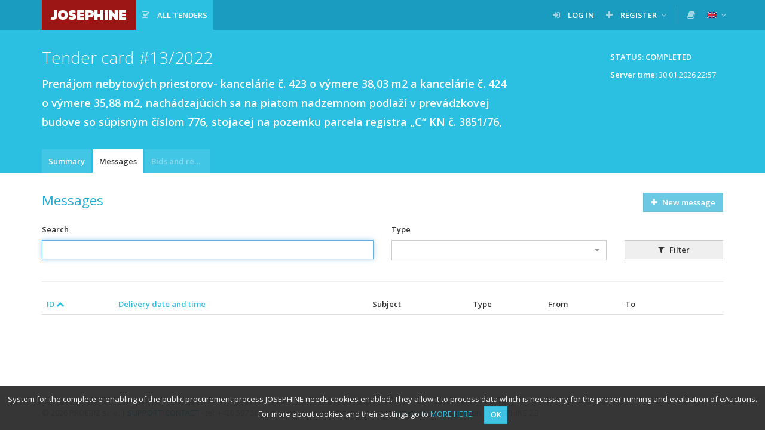

--- FILE ---
content_type: text/html; charset=UTF-8
request_url: https://josephine.proebiz.com/en/tender/33655/message/list?order=id&sort=ASC
body_size: 5265
content:
<!DOCTYPE html>
<html lang="en">
<head>
            <!-- Google Tag Manager -->
        <script>
            (function (w, d, s, l, i) {
                w[l] = w[l] || [];
                w[l].push({
                    'gtm.start':
                        new Date().getTime(), event: 'gtm.js',
                });
                var f = d.getElementsByTagName(s)[0],
                    j = d.createElement(s), dl = l != 'dataLayer' ? '&l=' + l : '';
                j.async = true;
                j.src =
                    'https://www.googletagmanager.com/gtm.js?id=' + i + dl;
                f.parentNode.insertBefore(j, f);
            })(window, document, 'script', 'dataLayer', 'GTM-MFH29GT');
        </script>
        <!-- End Google Tag Manager -->
    
    <meta charset="utf-8">
    <meta name="viewport" content="width=device-width, initial-scale=1">

    <meta name="msapplication-TileColor" content="#ffffff">
    <meta name="msapplication-TileImage" content="/icons/ms-icon-144x144.png">
    <meta name="theme-color" content="#ffffff">
    <link rel="manifest" href="/manifest.json">
    <link rel="apple-touch-icon" sizes="256x256" href="/icons/android-chrome-256x256.png">
    <link rel="icon" type="image/png" sizes="192x192" href="/icons/android-chrome-192x192.png">
    <link rel="apple-touch-icon" sizes="180x180" href="/icons/apple-touch-icon.png">
    <link rel="icon" type="image/png" sizes="32x32" href="/icons/favicon-32x32.png">
    <link rel="icon" type="image/png" sizes="16x16" href="/icons/favicon-16x16.png">
    <link rel="mask-icon" href="/icons/safari-pinned-tab.svg" color="#5bbad5">

    <title>
        JOSEPHINE - Prenájom nebytových priestorov- kancelárie č. 423 o výmere 38,03 m2 a kancelárie č. 424 o výmere 35,88 m2, nachádzajúcich sa na piatom nadzemnom podlaží v prevádzkovej budove so súpisným číslom 776, stojacej na pozemku parcela registra „C“ KN č. 3851/76,
    </title>
    <base href="/">
        <link href="https://fonts.googleapis.com/css?family=Open+Sans:300,400,600&amp;subset=latin-ext" rel="stylesheet">
    <link href="https://fonts.googleapis.com/css?family=Kanit:800" rel="stylesheet">

    <link rel="stylesheet" href="/build/912.d226def0.css"><link rel="stylesheet" href="/build/848.02aa6f98.css"><link rel="stylesheet" href="/build/theme-blue.fd94e05f.css">

    </head>
<body class="">
<!-- Google Tag Manager (noscript) -->
<noscript>
    <iframe src="https://www.googletagmanager.com/ns.html?id=GTM-MFH29GT" height="0" width="0" style="display:none;visibility:hidden"></iframe>
</noscript>
<!-- End Google Tag Manager (noscript) -->

    <nav class="navbar navbar-default navbar-fixed-top">
        <div class="container">
            <div class="navbar-header">
                <button type="button" class="navbar-toggle collapsed" data-toggle="collapse" data-target="#navbar">
                    <span class="icon-bar"></span>
                    <span class="icon-bar"></span>
                    <span class="icon-bar"></span>
                </button>
                <a class="navbar-brand bg-logo no-margin" href="/en/">
                    JOSEPHINE
                </a>
            </div>
                            <div id="navbar" class="navbar-collapse collapse">
                    
<ul class="nav navbar-nav navbar-left">

        <li class="active ">
        <a  href="/en/public-tenders/all"    title="All tenders" >
                            <span class="fa fa-check-square-o fa-margined"></span>
                                        <span class="navbar-link" style="max-width: inherit;" >All tenders</span>
                                </a>
            </li>


    
    
    
    
    </ul>

<ul class="nav navbar-nav navbar-right">
    
                                

            <li class=" ">
        <a  href="/en/login"   >
                            <span class="fa fa-sign-in fa-margined"></span>
                                        <span class="navbar-link" >Log in</span>
                                </a>
            </li>

            <li class=" dropdown">
        <a   class="dropdown-toggle" data-toggle="dropdown"  >
                            <span class="fa fa-plus fa-margined"></span>
                                        <span class="navbar-link" >Register</span>
                                        <span class="fa fa-angle-down"></span>
                    </a>
                    <ul class="dropdown-menu">
                                                            <li>
                            <a href="/en/register" class="">
                                                                Using password
                            </a>
                        </li>
                                                </ul>
            </li>

    
    <li class="navbar-divider"></li>

                
            <li>
            <a data-open-manuals="/en/manuals-template" title="LIBRARY OF MANUALS AND LINKS">
                <span class="fa fa-book"></span>
            </a>
        </li>
    
            <li class="dropdown">
            <a class="dropdown-toggle" data-toggle="dropdown">
            <span class="navbar-link">
                <img src="/images/flags/en.png" alt="english"
                     title="english" style="">
            </span>
                <span class="fa fa-angle-down"></span>
            </a>
            <ul class="dropdown-menu">
                                                            <li>
                            <a href="/locale-change/2">
                        <span class="fa fa-margined">
                            <img src="/images/flags/cs.png" alt="čeština" title="čeština">
                        </span>
                                čeština
                            </a>
                        </li>
                                                                                                                    <li>
                            <a href="/locale-change/3">
                        <span class="fa fa-margined">
                            <img src="/images/flags/pl.png" alt="polski" title="polski">
                        </span>
                                polski
                            </a>
                        </li>
                                                                                <li>
                            <a href="/locale-change/1">
                        <span class="fa fa-margined">
                            <img src="/images/flags/sk.png" alt="slovenčina" title="slovenčina">
                        </span>
                                slovenčina
                            </a>
                        </li>
                                                </ul>
        </li>
    </ul>
                </div>
                    </div>
    </nav>
                    <form name="filter" method="get" action="/en/tender/33655/message/list" novalidate="novalidate">
    
                    
                        <div class="titlebar">
                <div class="container">
                                            <div class="btn-toolbar">
                                <span class="btn btn-static">
        Status: Completed
    </span>

    
    <div class="clearfix" style="padding: 6px 12px;margin-left: 5px;clear: both;">
        <p class="pull-right">
            <strong>Server time:</strong> <span id="serverTime">30.01.2026 22:57</span>
        </p>
    </div>

                        </div>
                                        <h1 class="">
                                                                Tender card
    
    #13/2022
    <div class="h1-desc" style="white-space: normal;">
        Prenájom nebytových priestorov- kancelárie č. 423 o výmere 38,03 m2 a kancelárie č. 424 o výmere 35,88 m2, nachádzajúcich sa na piatom nadzemnom podlaží v prevádzkovej budove so súpisným číslom 776, stojacej na pozemku parcela registra „C“ KN č. 3851/76,
    </div>

                                            </h1>
                </div>
            </div>
            
            <div class="tabsbar">
            <div class="container">
                <ul class="nav nav-tabs">
                            <li class="   " title="Summary">
        <a  href="/en/tender/33655/summary"  >
            Summary
                    </a>
    </li>

        <li class="active   " title="Messages">
        <a  href="/en/tender/33655/message/list"  >
            Messages
                    </a>
    </li>

        <li class="disabled   " title="Bids and requests">
        <a  >
            Bids and requests
                    </a>
    </li>


    
        
                </ul>
            </div>
        </div>
    
    
                
    
    <div class="container">
        <div class="paper">
                                        
    
    
    <div class="heading">
        <h2>
            Messages
        </h2>
        <div class="btn-toolbar">
                            <a             class="btn btn-secondary disabled"             >
                    <span class="fa fa-plus fa-margined"></span>
                New message
    </a>

        </div>
    </div>
    <div class="row filter">
        <div class="col-md-6">
            <div class="form-group"><label title="Search" class="control-label" for="filter_search">Search</label> <input type="text" id="filter_search" name="filter[search]" autofocus="autofocus" data-are-you-sure="true" class="form-control" />  </div> 
        </div>
        <div class="col-md-4">
            <div class="form-group">            <label class="control-label" title="Type" for="filter_type">Type</label> <select id="filter_type" name="filter[type]" data-are-you-sure="true" data-use-select2="1" data-allow-search="1" data-allow-clear="1" class="form-control"><option value=""></option><option value="70">Other</option><option value="71">Competition requirements</option><option value="72">Notification of results of tender procedure</option><option value="73">Reason for not cancelling the procedure used</option><option value="74">Minutes of assessment of fulfilment of conditions of participation</option><option value="75">Candidates bids</option><option value="76">Minutes from opening of bids</option><option value="77">Report on assessment and evaluation of bids</option><option value="78">Report on the findings of the evaluation commission</option><option value="79">Administration of contract</option><option value="80">Information about the publication of the contract</option><option value="81">Signed contract or framework agreement</option><option value="82">Document on delivery and acceptance of the contract</option><option value="83">Sum actually paid for fulfilment</option><option value="84">List of subcontractors</option><option value="85">Concession - Analysis</option><option value="86">Link to notification</option><option value="87">link to document published before the establishment of an electric repository</option><option value="88">Notification of the opening of the criteria part</option><option value="89">Notification of the opening of the other part</option><option value="90">Request for clarification of submitted documents</option><option value="91">Request for clarification of &quot;Requests for Participation&quot;</option><option value="92">Request for correction</option><option value="93">Written report for determination of estimated value</option><option value="94">Prior notification</option><option value="95">Notification of contract</option><option value="96">Tender documentation</option><option value="97">Proof of publication in IS VZ US</option><option value="98">Publication in TED</option><option value="99">Requests for tender documentation</option><option value="100">Additional information</option><option value="101">Appointed evaluation commission members and substitutes</option><option value="102">Affidavits of impartiality of the members of the evaluation commission</option><option value="103">List of submitted bids</option><option value="104">Report on the opening of the envelopes</option><option value="105">Report on the assessment of qualifications</option><option value="106">Report on the findings of the evaluation committee</option><option value="107">Notification of the potential exclusion of bidders</option><option value="108">Notification of the cancellation of public tenders</option><option value="109">Publication of notification of cancellation of public tenders</option><option value="110">Notification of closure of contract</option><option value="111">Submitted documents with objections</option><option value="112">written messages of contracting authority</option><option value="113">Evidence of operations related to public tender</option><option value="114">Offer document</option><option value="115">Opinions of EF</option><option value="116">Invitation</option><option value="117">Notification of selection of the most suitable bid</option><option value="118">Explanation of the requirement specified in a public tender</option><option value="119">Calls for tender, conditions for participation in a public tender, contract documents or other documents</option><option value="120">Changes in tender documentation</option><option value="121">Changes in the notification of a public tender</option><option value="122">Calls for tender</option><option value="123">Notification of request for correction</option><option value="124">Notification of initiation of review procedure</option><option value="125">Request for completion of request for correction</option><option value="126">Notification of rejection of request for correction</option><option value="127">Invitation to participate in an electronic auction</option><option value="128">Call to view and complete submitted documents</option><option value="129">Call to complete request for correction</option><option value="130">Call to display bids</option><option value="131">Closed bids</option><option value="132">Call for submission of documents proving fulfilment of conditions of participation</option><option value="133">Call for closure of contract</option><option value="134">Call for negotiations (negotiated procedure, competitive dialogue)</option><option value="135">Works concession</option><option value="136">Works contracts awarded by the concessionaire</option><option value="137">European economic interest grouping (EEIG)</option><option value="138">Call for expressions of interest</option><option value="139">Design contest</option><option value="140">Periodic indicative notice without call for competition</option><option value="141">Periodic indicative notice with call for competition</option><option value="142">Qualification system without call for competition</option><option value="143">Qualification system with call for competition</option><option value="144">Results of design contests</option><option value="145">Prior information notice without call for competition</option><option value="146">Contract notice</option><option value="147">Prequalification notices</option><option value="148">Request for proposals</option><option value="149">General information</option><option value="150">Contract award notice</option><option value="151">Buyer profile</option><option value="152">European company</option><option value="153">Dynamic purchasing system</option><option value="154">Voluntary ex ante transparency notice</option><option value="155">Subcontract notice</option><option value="156">Prior information notice with call for competition</option><option value="157">Services concession</option><option value="158">Concession award notice</option><option value="159">Modification of a contract/concession during its term</option><option value="160">Corrigendum</option><option value="161">Oprava</option><option value="162">092</option><option value="163">Call for tenders</option><option value="164">Invitation</option><option value="165">Objection</option><option value="166">Request for explanation of submitted bid</option><option value="167">Designation of authorized persons to open tenders</option><option value="168">Framework agreement</option><option value="169">Agreement</option><option value="170">Attendance list</option><option value="171">Request for justification of low price</option><option value="172">Affidavits of impartiality</option><option value="173">Additional information</option><option value="174">Offer document</option><option value="175">Publication in TED</option><option value="176">Notification of the potential exclusion of bidders</option><option value="177">Notification of selection of the most suitable bid</option><option value="178">Evidence of operations related to public tender</option><option value="179">Report on the findings of the evaluation commission</option><option value="180">Report on the opening of the envelopes</option><option value="181">Report on the assessment of qualifications</option><option value="182">Report on assessment and evaluation of bids</option><option value="183">Invitation</option><option value="184">Call for tenders</option><option value="185">List of submitted bids</option><option value="186">Objection</option><option value="187">Online access to bids</option></select>  </div> 
        </div>
        <div class="col-md-2">
            <div class="form-group"><button type="submit" id="filter_submit" name="filter[submit]" class="btn-default btn">
                    <span class="fa fa-margined fa-filter"></span>
                Filter
    </button></div>
        </div>
    </div>
    <hr>
    <div class="table-wrapper">
        <table class="table table-striped table-hover table-middle table-rowlink">
            <thead>
                    <th class="  " title="ID">
        <a href="/en/tender/33655/message/list?order=id&amp;sort=DESC">
            ID
                            <span class="fa fa-chevron-up"></span>
                    </a>
    </th>

                    <th class="  " title="Delivery date and time">
        <a href="/en/tender/33655/message/list?order=created&amp;sort=ASC">
            Delivery date and time
                    </a>
    </th>

                    <th class=" " title="Subject">
        Subject
    </th>

                    <th class=" " title="Type">
        Type
    </th>

                    <th class=" " title="From">
        From
    </th>

                    <th class=" " title="To">
        To
    </th>

                    <th class=" " title="">
        
    </th>

                    <th class=" " title="">
        
    </th>

            </thead>
            <tbody>
                            </tbody>
        </table>
    </div>
            </div>
    </div>

    <footer class="sticky-footer">
        <div class="container">
            &copy; 2026 PROEBIZ s.r.o. | <a href="/en/support">SUPPORT</a>/<a href="/en/contact">CONTACT</a> - tel: +420 597 587 111, email: houston@proebiz.com | <a href="https://store.proebiz.com/docs/josephine/en/Accessibility_declaration_JOSEPHINE_EN.pdf" target="_blank">Accessibility declaration</a> | JOSEPHINE 2.3
                    </div>
    </footer>

            </form>
        <div id="cookieNotification"
         data-text="System for the complete e-enabling of the public procurement process JOSEPHINE needs cookies enabled. They allow it to process data which is necessary for the proper running and evaluation of eAuctions. For more about cookies and their settings go to"
         data-button="OK"
         data-link="https://store.proebiz.com/docs/josephine/en/Cookies.pdf"
         data-link-text="MORE HERE"
         data-expire="365">
    </div>

    
    
    <div data-app-locale="en"></div>
            <script>
        var translations = {
            ok: 'OK',
            storno: 'Storno',
            close: 'Close',
            login: 'Log in',
            confirmAndClose: 'Confirm and close',
            generating: 'Generating in progress'
        };
    </script>
    <script src="/build/runtime.866c25a7.js" defer></script><script src="/build/518.21388f9d.js" defer></script><script src="/build/692.f3ffbaeb.js" defer></script><script src="/build/510.20d6a5e2.js" defer></script><script src="/build/61.fe81115a.js" defer></script><script src="/build/316.7ed7bd0d.js" defer></script><script src="/build/706.9dd71c60.js" defer></script><script src="/build/app.2102a732.js" defer></script>
    <script src="/build/cookie-notification.1c2f9846.js" defer></script>
    <script src="/build/check-logged-user.95d869d9.js" defer></script>

    
    <script src="/build/server-time.2b7c3049.js" defer></script>

</body>
</html>


--- FILE ---
content_type: text/javascript
request_url: https://josephine.proebiz.com/build/server-time.2b7c3049.js
body_size: 926
content:
(self.webpackChunk=self.webpackChunk||[]).push([[284],{2812:e=>{"use strict";var t=TypeError;e.exports=function(e,r){if(e<r)throw new t("Not enough arguments");return e}},4215:(e,t,r)=>{"use strict";var n=r(4576),s=r(2839),o=r(2195),u=function(e){return s.slice(0,e.length)===e};e.exports=u("Bun/")?"BUN":u("Cloudflare-Workers")?"CLOUDFLARE":u("Deno/")?"DENO":u("Node.js/")?"NODE":n.Bun&&"string"==typeof Bun.version?"BUN":n.Deno&&"object"==typeof Deno.version?"DENO":"process"===o(n.process)?"NODE":n.window&&n.document?"BROWSER":"REST"},4599:(e,t,r)=>{"use strict";var n=r(6518),s=r(4576),o=r(9472)(s.setTimeout,!0);n({global:!0,bind:!0,forced:s.setTimeout!==o},{setTimeout:o})},5575:(e,t,r)=>{"use strict";var n=r(6518),s=r(4576),o=r(9472)(s.setInterval,!0);n({global:!0,bind:!0,forced:s.setInterval!==o},{setInterval:o})},6031:(e,t,r)=>{"use strict";r(5575),r(4599)},6729:(e,t,r)=>{var n=r(4692);r(6031),n(function(){!function e(){setTimeout(function(){n.ajax({type:"POST",url:"/api/server-time",dataType:"json",success:function(t){n("#serverTime").text(t.date),e()},error:function(){n("#serverTime").text("n/a"),e()}})},15e3)}()})},7680:(e,t,r)=>{"use strict";var n=r(9504);e.exports=n([].slice)},8745:(e,t,r)=>{"use strict";var n=r(616),s=Function.prototype,o=s.apply,u=s.call;e.exports="object"==typeof Reflect&&Reflect.apply||(n?u.bind(o):function(){return u.apply(o,arguments)})},9472:(e,t,r)=>{"use strict";var n,s=r(4576),o=r(8745),u=r(4901),i=r(4215),c=r(2839),a=r(7680),p=r(2812),l=s.Function,f=/MSIE .\./.test(c)||"BUN"===i&&((n=s.Bun.version.split(".")).length<3||"0"===n[0]&&(n[1]<3||"3"===n[1]&&"0"===n[2]));e.exports=function(e,t){var r=t?2:1;return f?function(n,s){var i=p(arguments.length,1)>r,c=u(n)?n:l(n),f=i?a(arguments,r):[],v=i?function(){o(c,this,f)}:c;return t?e(v,s):e(v)}:e}}},e=>{e.O(0,[518,692],()=>{return t=6729,e(e.s=t);var t});e.O()}]);